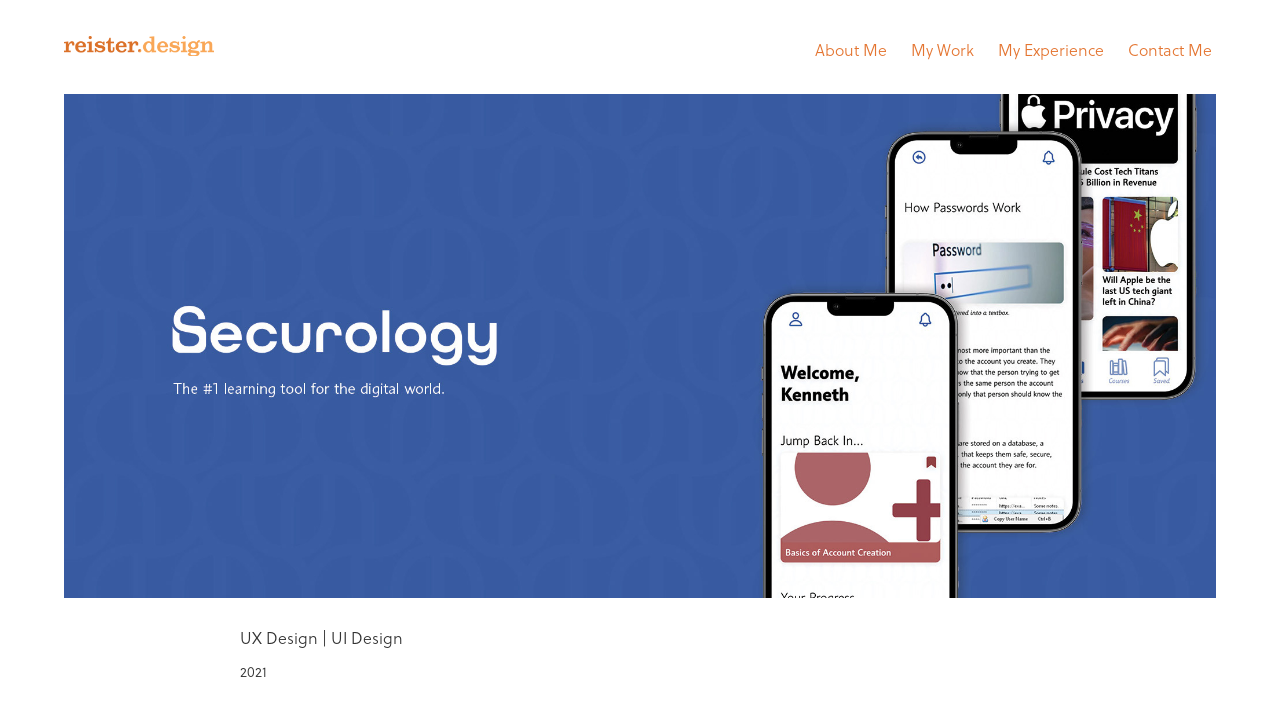

--- FILE ---
content_type: text/html; charset=utf-8
request_url: https://reister.design/securology
body_size: 7805
content:
<!DOCTYPE HTML>
<html lang="en-US">
<head>
  <meta charset="UTF-8" />
  <meta name="viewport" content="width=device-width, initial-scale=1" />
      <meta name="keywords"  content="UX Design,UI Design,Charles,Reister,Charles Reister,Branding Design,Brand Design,Web Design,Designer,Student,FSU,Ferris,Ferris State University" />
      <meta name="description"  content="UX Design | UI Design" />
      <meta name="twitter:card"  content="summary_large_image" />
      <meta name="twitter:site"  content="@AdobePortfolio" />
      <meta  property="og:title" content="Charles Reister - Portfolio - Securology" />
      <meta  property="og:description" content="UX Design | UI Design" />
      <meta  property="og:image" content="https://cdn.myportfolio.com/257fb2c7-d466-4e0a-afaf-1cebf35c52bb/bb9cb595-1ebe-4fb9-a735-40718dd7d4b2_rwc_12x287x930x727x930.jpg?h=014411efbed0f934d5cc78e9825635ff" />
        <link rel="icon" href="https://cdn.myportfolio.com/257fb2c7-d466-4e0a-afaf-1cebf35c52bb/ab048129-faae-45a2-83d5-0bfd947f5524_carw_1x1x32.png?h=ba57d2313bd0548c9b1621b13016bff9" />
      <link rel="stylesheet" href="/dist/css/main.css" type="text/css" />
      <link rel="stylesheet" href="https://cdn.myportfolio.com/257fb2c7-d466-4e0a-afaf-1cebf35c52bb/b9176b09a2d37e341cc4c724b9933c361714051505.css?h=ceb52f5083960bcd01aec8fae746a5e2" type="text/css" />
    <link rel="canonical" href="https://reister.design/securology" />
      <title>Charles Reister - Portfolio - Securology</title>
    <script type="text/javascript" src="//use.typekit.net/ik/[base64].js?cb=35f77bfb8b50944859ea3d3804e7194e7a3173fb" async onload="
    try {
      window.Typekit.load();
    } catch (e) {
      console.warn('Typekit not loaded.');
    }
    "></script>
</head>
  <body class="transition-enabled">  <div class='page-background-video page-background-video-with-panel'>
  </div>
  <div class="js-responsive-nav">
    <div class="responsive-nav">
      <div class="close-responsive-click-area js-close-responsive-nav">
        <div class="close-responsive-button"></div>
      </div>
          <div class="nav-container">
            <nav data-hover-hint="nav">
      <div class="page-title">
        <a href="/about-me" >About Me</a>
      </div>
                <div class="gallery-title"><a href="/my-work" >My Work</a></div>
      <div class="page-title">
        <a href="/my-experience" >My Experience</a>
      </div>
      <div class="page-title">
        <a href="/contact" >Contact Me</a>
      </div>
            </nav>
          </div>
    </div>
  </div>
  <div class="site-wrap cfix">
    <div class="site-container">
      <div class="site-content e2e-site-content">
        <header class="site-header">
          <div class="logo-container">
              <div class="logo-wrap" data-hover-hint="logo">
                    <div class="logo e2e-site-logo-text logo-image  ">
    <a href="/my-work" class="image-normal image-link">
      <img src="https://cdn.myportfolio.com/257fb2c7-d466-4e0a-afaf-1cebf35c52bb/d73f3498-51d4-49f8-ad2c-56447c89c78b_rwc_0x0x1000x136x4096.png?h=3997b74e621663a0fec982547572aff2" alt="reister.design">
    </a>
</div>
              </div>
  <div class="hamburger-click-area js-hamburger">
    <div class="hamburger">
      <i></i>
      <i></i>
      <i></i>
    </div>
  </div>
          </div>
              <div class="nav-container">
                <nav data-hover-hint="nav">
      <div class="page-title">
        <a href="/about-me" >About Me</a>
      </div>
                <div class="gallery-title"><a href="/my-work" >My Work</a></div>
      <div class="page-title">
        <a href="/my-experience" >My Experience</a>
      </div>
      <div class="page-title">
        <a href="/contact" >Contact Me</a>
      </div>
                </nav>
              </div>
        </header>
        <main>
              <div class="masthead" data-context="page.masthead" data-hover-hint="mastheadOptions">
                <div class="masthead-contents">
                  <div class="masthead-text js-masthead-text">
                    
                    
                    <div class="masthead-buttons">
                      
                    </div>
                  </div>
                </div>
              </div>
  <div class="page-container js-site-wrap" data-context="page.page.container" data-hover-hint="pageContainer">
    <section class="page standard-modules">
        <header class="page-header content" data-context="pages" data-identity="id:p61eb0e9a0b0636a668a9982b2270012e6c46053441e0da272f097" data-hover-hint="pageHeader" data-hover-hint-id="p61eb0e9a0b0636a668a9982b2270012e6c46053441e0da272f097">
            <p class="description">UX Design | UI Design</p>
            <div class="date">2021</div>
        </header>
      <div class="page-content js-page-content" data-context="pages" data-identity="id:p61eb0e9a0b0636a668a9982b2270012e6c46053441e0da272f097">
        <div id="project-canvas" class="js-project-modules modules content">
          <div id="project-modules">
              
              
              
              
              
              <div class="project-module module text project-module-text align- js-project-module e2e-site-project-module-text" style="padding-top: 30px;
padding-bottom: 100px;
">
  <div class="rich-text js-text-editable module-text"><div style="line-height:24px;" class="texteditor-inline-lineheight"><span style="font-size:16px;" class="texteditor-inline-fontsize">With 22% of America's population being 60 years of age or older (as of January 2022), that 22% of the population is known to be a difficult market to target with new digital experiences due to a <span style="font-family:phxy; font-weight:600;">lack of experience or familiarity</span> with the media.</span></div><div style="line-height:24px;" class="texteditor-inline-lineheight">The conceptual app experience Securology bridges that gap by providing a <span style="font-family:phxy; font-weight:600;">simple and effective educational tool</span> to teach users how to navigate our digital world.<br></div></div>
</div>

              
              
              
              
              
              
              
              
              
              
              
              
              
              <div class="project-module module tree project-module-tree js-js-project-module e2e-site-project-module-tree" >
  <div class="tree-wrapper valign-top">
      <div class="tree-child-wrapper" style="flex: 69">
        
        <div class="project-module module image project-module-image js-js-project-module"  style="padding-top: px;
padding-bottom: 90px;
  width: 90%;
  float: left;
  clear: both;
">

  

  
     <div class="js-lightbox" data-src="https://cdn.myportfolio.com/257fb2c7-d466-4e0a-afaf-1cebf35c52bb/d5bfd975-8757-4ca2-b1c2-e56188116fbc.jpg?h=5d6cb91e902e78976971177c658418ed">
           <img
             class="js-lazy e2e-site-project-module-image"
             src="[data-uri]"
             data-src="https://cdn.myportfolio.com/257fb2c7-d466-4e0a-afaf-1cebf35c52bb/d5bfd975-8757-4ca2-b1c2-e56188116fbc_rw_600.jpg?h=af5919420713e7b2a107fd6db2dc6ca5"
             data-srcset="https://cdn.myportfolio.com/257fb2c7-d466-4e0a-afaf-1cebf35c52bb/d5bfd975-8757-4ca2-b1c2-e56188116fbc_rw_600.jpg?h=af5919420713e7b2a107fd6db2dc6ca5 546w,"
             data-sizes="(max-width: 546px) 100vw, 546px"
             width="546"
             height="0"
             style="padding-bottom: 97.44%; background: rgba(0, 0, 0, 0.03)"
             
           >
     </div>
  

</div>

        
        
        
        
        
        
        
      </div>
      <div class="tree-child-wrapper" style="flex: 131">
        
        
        
        
        
        <div class="project-module module text project-module-text align- js-project-module e2e-site-project-module-text" style="padding-top: 30px;
padding-bottom: px;
  width: 100%;
  max-width: 1000px;
  float: right;
  clear: both;
">
  <div class="rich-text js-text-editable module-text"><div class="sub-title"><span style="color:#924142;" class="texteditor-inline-color">Kenneth Smith</span></div><div class="main-text">- Plans his day out to guarantee he gets everything done<br></div><div class="main-text">- Works a family-owned farm with his brother<br></div><div>- Uses Facebook to keep up with family, but had to have his daughter help set up the account<br></div></div>
</div>

        
        
        
      </div>
  </div>
</div>

              
              
              
              
              
              
              
              
              
              <div class="project-module module tree project-module-tree js-js-project-module e2e-site-project-module-tree" >
  <div class="tree-wrapper valign-top">
      <div class="tree-child-wrapper" style="flex: 131">
        
        <div class="project-module module image project-module-image js-js-project-module"  style="padding-top: px;
padding-bottom: px;
  width: 95%;
  float: left;
  clear: both;
">

  

  
     <div class="js-lightbox" data-src="https://cdn.myportfolio.com/257fb2c7-d466-4e0a-afaf-1cebf35c52bb/6cf31a0a-0dca-4d39-8090-76f758a10412.png?h=6d3b3eeee13b4f28421d02c782d50223">
           <img
             class="js-lazy e2e-site-project-module-image"
             src="[data-uri]"
             data-src="https://cdn.myportfolio.com/257fb2c7-d466-4e0a-afaf-1cebf35c52bb/6cf31a0a-0dca-4d39-8090-76f758a10412_rw_1920.png?h=bced2b7ad87d1a770a667053f4a84db7"
             data-srcset="https://cdn.myportfolio.com/257fb2c7-d466-4e0a-afaf-1cebf35c52bb/6cf31a0a-0dca-4d39-8090-76f758a10412_rw_600.png?h=78310973a813bf83006d7ded3cc669bb 600w,https://cdn.myportfolio.com/257fb2c7-d466-4e0a-afaf-1cebf35c52bb/6cf31a0a-0dca-4d39-8090-76f758a10412_rw_1200.png?h=f67ba04deec8618ae774c8cbe7b47985 1200w,https://cdn.myportfolio.com/257fb2c7-d466-4e0a-afaf-1cebf35c52bb/6cf31a0a-0dca-4d39-8090-76f758a10412_rw_1920.png?h=bced2b7ad87d1a770a667053f4a84db7 1600w,"
             data-sizes="(max-width: 1600px) 100vw, 1600px"
             width="1600"
             height="0"
             style="padding-bottom: 24%; background: rgba(0, 0, 0, 0.03)"
             
           >
     </div>
  

</div>

        
        
        
        
        
        
        
      </div>
      <div class="tree-child-wrapper" style="flex: 69">
        
        
        
        
        
        <div class="project-module module text project-module-text align- js-project-module e2e-site-project-module-text">
  <div class="rich-text js-text-editable module-text"><div>I conducted a user survey of the target audience to gather specific wants and needs from the user group, which helped me construct the experience to tailor to those needs.<br></div></div>
</div>

        
        
        
      </div>
  </div>
</div>

              
              <div class="project-module module image project-module-image js-js-project-module"  style="padding-top: px;
padding-bottom: px;
">

  

  
     <div class="js-lightbox" data-src="https://cdn.myportfolio.com/257fb2c7-d466-4e0a-afaf-1cebf35c52bb/90ab38e5-7b7a-4796-accb-20c5baec2329.jpg?h=7367d7ff9bea0fc664a81c8da4669508">
           <img
             class="js-lazy e2e-site-project-module-image"
             src="[data-uri]"
             data-src="https://cdn.myportfolio.com/257fb2c7-d466-4e0a-afaf-1cebf35c52bb/90ab38e5-7b7a-4796-accb-20c5baec2329_rw_1920.jpg?h=a075887475104c9c9dce03c3b134b1e3"
             data-srcset="https://cdn.myportfolio.com/257fb2c7-d466-4e0a-afaf-1cebf35c52bb/90ab38e5-7b7a-4796-accb-20c5baec2329_rw_600.jpg?h=5d557e28283859df39d1e37ac0ba5707 600w,https://cdn.myportfolio.com/257fb2c7-d466-4e0a-afaf-1cebf35c52bb/90ab38e5-7b7a-4796-accb-20c5baec2329_rw_1200.jpg?h=e7f25f23e3792e0b90dbaaa23d028ad3 1200w,https://cdn.myportfolio.com/257fb2c7-d466-4e0a-afaf-1cebf35c52bb/90ab38e5-7b7a-4796-accb-20c5baec2329_rw_1920.jpg?h=a075887475104c9c9dce03c3b134b1e3 1920w,"
             data-sizes="(max-width: 1920px) 100vw, 1920px"
             width="1920"
             height="0"
             style="padding-bottom: 61.17%; background: rgba(0, 0, 0, 0.03)"
             
           >
     </div>
  

</div>

              
              
              
              
              
              
              
              
              
              
              
              
              
              <div class="project-module module text project-module-text align- js-project-module e2e-site-project-module-text">
  <div class="rich-text js-text-editable module-text"><div>Combining what I learned from the user persona and the survey, I was able to identify 3 key user needs that the Securology app must address.<br></div></div>
</div>

              
              
              
              
              
              <div class="project-module module image project-module-image js-js-project-module"  style="padding-top: px;
padding-bottom: 80px;
">

  

  
     <div class="js-lightbox" data-src="https://cdn.myportfolio.com/257fb2c7-d466-4e0a-afaf-1cebf35c52bb/87d57d2f-94c5-4473-909d-82c8506adef2.png?h=b248efbaca09eaa5007bf21c3c45ed60">
           <img
             class="js-lazy e2e-site-project-module-image"
             src="[data-uri]"
             data-src="https://cdn.myportfolio.com/257fb2c7-d466-4e0a-afaf-1cebf35c52bb/87d57d2f-94c5-4473-909d-82c8506adef2_rw_1920.png?h=c84668cb61e915240c3ab89f98b1ef4a"
             data-srcset="https://cdn.myportfolio.com/257fb2c7-d466-4e0a-afaf-1cebf35c52bb/87d57d2f-94c5-4473-909d-82c8506adef2_rw_600.png?h=2f86691c86d721eed335dc00fd022fc2 600w,https://cdn.myportfolio.com/257fb2c7-d466-4e0a-afaf-1cebf35c52bb/87d57d2f-94c5-4473-909d-82c8506adef2_rw_1200.png?h=9e9bd5afac0e99f369a3b94a92356359 1200w,https://cdn.myportfolio.com/257fb2c7-d466-4e0a-afaf-1cebf35c52bb/87d57d2f-94c5-4473-909d-82c8506adef2_rw_1920.png?h=c84668cb61e915240c3ab89f98b1ef4a 1600w,"
             data-sizes="(max-width: 1600px) 100vw, 1600px"
             width="1600"
             height="0"
             style="padding-bottom: 25%; background: rgba(0, 0, 0, 0.03)"
             
           >
     </div>
  

</div>

              
              
              
              
              
              
              
              
              
              
              
              
              
              <div class="project-module module text project-module-text align- js-project-module e2e-site-project-module-text" style="padding-top: px;
padding-bottom: 60px;
">
  <div class="rich-text js-text-editable module-text"><div class="sub-title"><span class="texteditor-inline-color" style="color:#924142;">Accessibility<br></span></div><div class="main-text"><span class="texteditor-inline-color" style="color:#924142;"><span class="texteditor-inline-color" style="color:#333333;">With a user base that is using a digital experience to learn about digital experiences, it's imperative that the interface uses whatever tools possible to make the interface simple and easy to navigate.</span><br></span></div></div>
</div>

              
              
              
              
              
              
              
              
              
              
              
              
              
              <div class="project-module module tree project-module-tree js-js-project-module e2e-site-project-module-tree" >
  <div class="tree-wrapper valign-top">
      <div class="tree-child-wrapper" style="flex: 69">
        
        <div class="project-module module image project-module-image js-js-project-module"  style="padding-top: px;
padding-bottom: px;
  width: 90%;
  float: left;
  clear: both;
">

  

  
     <div class="js-lightbox" data-src="https://cdn.myportfolio.com/257fb2c7-d466-4e0a-afaf-1cebf35c52bb/31848cb2-5a51-4e6f-b7eb-664f992e81c7.png?h=8ac1f5cb0c8136682f4a6a67e12f9fc5">
           <img
             class="js-lazy e2e-site-project-module-image"
             src="[data-uri]"
             data-src="https://cdn.myportfolio.com/257fb2c7-d466-4e0a-afaf-1cebf35c52bb/31848cb2-5a51-4e6f-b7eb-664f992e81c7_rw_1920.png?h=73b2e54bad998fd07c6e8e58b971a688"
             data-srcset="https://cdn.myportfolio.com/257fb2c7-d466-4e0a-afaf-1cebf35c52bb/31848cb2-5a51-4e6f-b7eb-664f992e81c7_rw_600.png?h=515c0321aad7afc2fa050680ec38b5ea 600w,https://cdn.myportfolio.com/257fb2c7-d466-4e0a-afaf-1cebf35c52bb/31848cb2-5a51-4e6f-b7eb-664f992e81c7_rw_1200.png?h=0f129c68cc6d81032dc9694e2681719e 1200w,https://cdn.myportfolio.com/257fb2c7-d466-4e0a-afaf-1cebf35c52bb/31848cb2-5a51-4e6f-b7eb-664f992e81c7_rw_1920.png?h=73b2e54bad998fd07c6e8e58b971a688 1854w,"
             data-sizes="(max-width: 1854px) 100vw, 1854px"
             width="1854"
             height="0"
             style="padding-bottom: 207%; background: rgba(0, 0, 0, 0.03)"
             
           >
     </div>
  

</div>

        
        
        
        
        
        
        
      </div>
      <div class="tree-child-wrapper" style="flex: 131">
        
        
        
        
        
        <div class="project-module module text project-module-text align- js-project-module e2e-site-project-module-text" style="padding-top: px;
padding-bottom: px;
  width: 100%;
  float: right;
  clear: both;
">
  <div class="rich-text js-text-editable module-text"><div>When constructing the interface, I ensured that there was a high level of contrast on any important elements, such as text and buttons.<br></div><div>In addition, menu contents contain both an icon and text label to clarify their meaning for users not familiar with the visual jargon digital interfaces tend to use.</div></div>
</div>

        
        
        
      </div>
  </div>
</div>

              
              
              
              
              
              
              
              
              
              <div class="project-module module tree project-module-tree js-js-project-module e2e-site-project-module-tree" >
  <div class="tree-wrapper valign-top">
      <div class="tree-child-wrapper" style="flex: 69">
        
        <div class="project-module module image project-module-image js-js-project-module"  style="padding-top: px;
padding-bottom: px;
  width: 90%;
  float: left;
  clear: both;
">

  

  
     <div class="js-lightbox" data-src="https://cdn.myportfolio.com/257fb2c7-d466-4e0a-afaf-1cebf35c52bb/dc3fb6e2-ead3-40b0-b527-7e6ca9d5eb51.png?h=9532dfdc8451429e30e6b20c7c5da006">
           <img
             class="js-lazy e2e-site-project-module-image"
             src="[data-uri]"
             data-src="https://cdn.myportfolio.com/257fb2c7-d466-4e0a-afaf-1cebf35c52bb/dc3fb6e2-ead3-40b0-b527-7e6ca9d5eb51_rw_1920.png?h=6f99c2ba60d9d8caa18c03dc645bd374"
             data-srcset="https://cdn.myportfolio.com/257fb2c7-d466-4e0a-afaf-1cebf35c52bb/dc3fb6e2-ead3-40b0-b527-7e6ca9d5eb51_rw_600.png?h=8bd2c4801ae22f88bfd8211e17e99b55 600w,https://cdn.myportfolio.com/257fb2c7-d466-4e0a-afaf-1cebf35c52bb/dc3fb6e2-ead3-40b0-b527-7e6ca9d5eb51_rw_1200.png?h=adc7d060c69d51f52438e30f39b4d35f 1200w,https://cdn.myportfolio.com/257fb2c7-d466-4e0a-afaf-1cebf35c52bb/dc3fb6e2-ead3-40b0-b527-7e6ca9d5eb51_rw_1920.png?h=6f99c2ba60d9d8caa18c03dc645bd374 1600w,"
             data-sizes="(max-width: 1600px) 100vw, 1600px"
             width="1600"
             height="0"
             style="padding-bottom: 200.5%; background: rgba(0, 0, 0, 0.03)"
             
           >
     </div>
  

</div>

        
        
        
        
        
        
        
      </div>
      <div class="tree-child-wrapper" style="flex: 131">
        
        
        
        
        
        <div class="project-module module text project-module-text align- js-project-module e2e-site-project-module-text" style="padding-top: px;
padding-bottom: px;
  width: 100%;
  max-width: 1000px;
  float: right;
  clear: both;
">
  <div class="rich-text js-text-editable module-text"><div>The settings have accessibility tools right at the top, prioritizing user comfort with the app above all else.<br></div></div>
</div>

        
        
        
      </div>
  </div>
</div>

              
              
              
              
              
              <div class="project-module module text project-module-text align- js-project-module e2e-site-project-module-text" style="padding-top: px;
padding-bottom: 60px;
">
  <div class="rich-text js-text-editable module-text"><div class="sub-title"><span style="color:#924142;" class="texteditor-inline-color">Concerned with Security</span></div><div class="sub-title"><div>Using a competitive audit to analyze online security and security education brands, I was able to establish a better grasp on ways to ensure users felt safe using Securology.<br></div></div></div>
</div>

              
              
              
              
              
              <div class="project-module module image project-module-image js-js-project-module"  style="padding-top: px;
padding-bottom: px;
">

  

  
     <div class="js-lightbox" data-src="https://cdn.myportfolio.com/257fb2c7-d466-4e0a-afaf-1cebf35c52bb/21aafdc2-b236-4cbb-a1fd-f2cd077bf1f9.png?h=7bc891ca10837d2dc446c49a5bb9ff7d">
           <img
             class="js-lazy e2e-site-project-module-image"
             src="[data-uri]"
             data-src="https://cdn.myportfolio.com/257fb2c7-d466-4e0a-afaf-1cebf35c52bb/21aafdc2-b236-4cbb-a1fd-f2cd077bf1f9_rw_1920.png?h=7c6d51dbef6f4d8e5afa14d3d562827e"
             data-srcset="https://cdn.myportfolio.com/257fb2c7-d466-4e0a-afaf-1cebf35c52bb/21aafdc2-b236-4cbb-a1fd-f2cd077bf1f9_rw_600.png?h=b9804ec63a165a5a5c42d8462d98a9d0 600w,https://cdn.myportfolio.com/257fb2c7-d466-4e0a-afaf-1cebf35c52bb/21aafdc2-b236-4cbb-a1fd-f2cd077bf1f9_rw_1200.png?h=2010300a463ed2ddc7ad21ce3f117196 1200w,https://cdn.myportfolio.com/257fb2c7-d466-4e0a-afaf-1cebf35c52bb/21aafdc2-b236-4cbb-a1fd-f2cd077bf1f9_rw_1920.png?h=7c6d51dbef6f4d8e5afa14d3d562827e 1600w,"
             data-sizes="(max-width: 1600px) 100vw, 1600px"
             width="1600"
             height="0"
             style="padding-bottom: 9.67%; background: rgba(0, 0, 0, 0.03)"
             
           >
     </div>
  

</div>

              
              
              
              
              
              
              
              
              
              
              
              
              
              <div class="project-module module text project-module-text align- js-project-module e2e-site-project-module-text" style="padding-top: px;
padding-bottom: 60px;
  width: 100%;
  float: right;
  clear: both;
">
  <div class="rich-text js-text-editable module-text"><div>One thing both the CFPB and SafeWise use that I found to be a very helpful tool for users was the prominence of tools to stay updated on recent information and tools for keeping yourself safe.<br></div></div>
</div>

              
              
              
              
              
              
              
              
              
              
              
              
              
              <div class="project-module module tree project-module-tree js-js-project-module e2e-site-project-module-tree" >
  <div class="tree-wrapper valign-top">
      <div class="tree-child-wrapper" style="flex: 69">
        
        <div class="project-module module image project-module-image js-js-project-module"  style="padding-top: px;
padding-bottom: 90px;
  width: 90%;
  float: left;
  clear: both;
">

  

  
     <div class="js-lightbox" data-src="https://cdn.myportfolio.com/257fb2c7-d466-4e0a-afaf-1cebf35c52bb/d96c39e6-6093-4bc7-839a-a63a9e3350c1.png?h=e2667825c6c3371e143b9b560215d7b5">
           <img
             class="js-lazy e2e-site-project-module-image"
             src="[data-uri]"
             data-src="https://cdn.myportfolio.com/257fb2c7-d466-4e0a-afaf-1cebf35c52bb/d96c39e6-6093-4bc7-839a-a63a9e3350c1_rw_1200.png?h=b21f2a5c8f8b0ffe8eee5ac18b872a2c"
             data-srcset="https://cdn.myportfolio.com/257fb2c7-d466-4e0a-afaf-1cebf35c52bb/d96c39e6-6093-4bc7-839a-a63a9e3350c1_rw_600.png?h=e098f886c78f187fb99283f3f67b813c 600w,https://cdn.myportfolio.com/257fb2c7-d466-4e0a-afaf-1cebf35c52bb/d96c39e6-6093-4bc7-839a-a63a9e3350c1_rw_1200.png?h=b21f2a5c8f8b0ffe8eee5ac18b872a2c 1092w,"
             data-sizes="(max-width: 1092px) 100vw, 1092px"
             width="1092"
             height="0"
             style="padding-bottom: 200.5%; background: rgba(0, 0, 0, 0.03)"
             
           >
     </div>
  

</div>

        
        
        
        
        
        
        
      </div>
      <div class="tree-child-wrapper" style="flex: 131">
        
        
        
        
        
        <div class="project-module module text project-module-text align- js-project-module e2e-site-project-module-text" style="padding-top: px;
padding-bottom: px;
  width: 100%;
  float: right;
  clear: both;
">
  <div class="rich-text js-text-editable module-text"><div>To make users more comfortable signing up with Securology, the app only requires the bare minimum of information required to create an account with the app.<br></div></div>
</div>

        
        
        
      </div>
  </div>
</div>

              
              
              
              
              
              
              
              
              
              <div class="project-module module tree project-module-tree js-js-project-module e2e-site-project-module-tree" >
  <div class="tree-wrapper valign-top">
      <div class="tree-child-wrapper" style="flex: 69">
        
        <div class="project-module module image project-module-image js-js-project-module"  style="padding-top: px;
padding-bottom: px;
  width: 90%;
  float: left;
  clear: both;
">

  

  
     <div class="js-lightbox" data-src="https://cdn.myportfolio.com/257fb2c7-d466-4e0a-afaf-1cebf35c52bb/82f21565-9519-4207-ad9c-eef704ec36da.png?h=a7087a1886c1f3306e58dc94b29d4b1a">
           <img
             class="js-lazy e2e-site-project-module-image"
             src="[data-uri]"
             data-src="https://cdn.myportfolio.com/257fb2c7-d466-4e0a-afaf-1cebf35c52bb/82f21565-9519-4207-ad9c-eef704ec36da_rw_1200.png?h=ef00fb51ef0319806167ec9378bf5c0d"
             data-srcset="https://cdn.myportfolio.com/257fb2c7-d466-4e0a-afaf-1cebf35c52bb/82f21565-9519-4207-ad9c-eef704ec36da_rw_600.png?h=7d32af427d248212e121b1ab2b79833b 600w,https://cdn.myportfolio.com/257fb2c7-d466-4e0a-afaf-1cebf35c52bb/82f21565-9519-4207-ad9c-eef704ec36da_rw_1200.png?h=ef00fb51ef0319806167ec9378bf5c0d 1092w,"
             data-sizes="(max-width: 1092px) 100vw, 1092px"
             width="1092"
             height="0"
             style="padding-bottom: 200.5%; background: rgba(0, 0, 0, 0.03)"
             
           >
     </div>
  

</div>

        
        
        
        
        
        
        
      </div>
      <div class="tree-child-wrapper" style="flex: 131">
        
        
        
        
        
        <div class="project-module module text project-module-text align- js-project-module e2e-site-project-module-text" style="padding-top: px;
padding-bottom: px;
  width: 100%;
  float: right;
  clear: both;
">
  <div class="rich-text js-text-editable module-text"><div>The news section offers recent articles posted about new tech and security. This keeps users informed about recent events in tech to keep them knowledgeable and safe.</div><div>This pairs well with the up-to-date lessons of the app.<br></div></div>
</div>

        
        
        
      </div>
  </div>
</div>

              
              
              
              
              
              <div class="project-module module text project-module-text align- js-project-module e2e-site-project-module-text" style="padding-top: px;
padding-bottom: 15px;
">
  <div class="rich-text js-text-editable module-text"><div class="sub-title"><span style="color:#924142;" class="texteditor-inline-color">Something Routine</span><br></div></div>
</div>

              
              
              
              
              
              
              
              
              
              
              
              
              
              <div class="project-module module tree project-module-tree js-js-project-module e2e-site-project-module-tree" >
  <div class="tree-wrapper valign-top">
      <div class="tree-child-wrapper" style="flex: 69">
        
        <div class="project-module module image project-module-image js-js-project-module"  style="padding-top: px;
padding-bottom: px;
  width: 90%;
  float: left;
  clear: both;
">

  

  
     <div class="js-lightbox" data-src="https://cdn.myportfolio.com/257fb2c7-d466-4e0a-afaf-1cebf35c52bb/810d6eda-58f2-4a73-9ce2-5cf65c08f1e1.png?h=b6eec0a92e800094f3b1e3fb3772bd32">
           <img
             class="js-lazy e2e-site-project-module-image"
             src="[data-uri]"
             data-src="https://cdn.myportfolio.com/257fb2c7-d466-4e0a-afaf-1cebf35c52bb/810d6eda-58f2-4a73-9ce2-5cf65c08f1e1_rw_1920.png?h=4495504360b11735270762815c793c2a"
             data-srcset="https://cdn.myportfolio.com/257fb2c7-d466-4e0a-afaf-1cebf35c52bb/810d6eda-58f2-4a73-9ce2-5cf65c08f1e1_rw_600.png?h=ad5cd2d1bcf67658b9ec3cf5eb826c75 600w,https://cdn.myportfolio.com/257fb2c7-d466-4e0a-afaf-1cebf35c52bb/810d6eda-58f2-4a73-9ce2-5cf65c08f1e1_rw_1200.png?h=971050f70d28f6a9ac34f33a71cf121c 1200w,https://cdn.myportfolio.com/257fb2c7-d466-4e0a-afaf-1cebf35c52bb/810d6eda-58f2-4a73-9ce2-5cf65c08f1e1_rw_1920.png?h=4495504360b11735270762815c793c2a 1674w,"
             data-sizes="(max-width: 1674px) 100vw, 1674px"
             width="1674"
             height="0"
             style="padding-bottom: 191.5%; background: rgba(0, 0, 0, 0.03)"
             
           >
     </div>
  

</div>

        
        
        
        
        
        
        
      </div>
      <div class="tree-child-wrapper" style="flex: 131">
        
        
        
        
        
        <div class="project-module module text project-module-text align- js-project-module e2e-site-project-module-text" style="padding-top: px;
padding-bottom: px;
  width: 100%;
  float: right;
  clear: both;
">
  <div class="rich-text js-text-editable module-text"><div>Having a “resume where you left off” feature on the home page makes continuous use of the app more desirable by making progress easy to accumulate and eliminating any unnecessary extra steps.<br></div></div>
</div>

        
        
        
      </div>
  </div>
</div>

              
              
              
              
              
              
              
              
              
              <div class="project-module module tree project-module-tree js-js-project-module e2e-site-project-module-tree" >
  <div class="tree-wrapper valign-top">
      <div class="tree-child-wrapper" style="flex: 69">
        
        <div class="project-module module image project-module-image js-js-project-module"  style="padding-top: px;
padding-bottom: px;
  width: 90%;
  float: left;
  clear: both;
">

  

  
     <div class="js-lightbox" data-src="https://cdn.myportfolio.com/257fb2c7-d466-4e0a-afaf-1cebf35c52bb/ededb7da-6b7e-4ccf-95f0-5223de970bf6.png?h=4b4ee343ccb7e1fe1969468a2c86143d">
           <img
             class="js-lazy e2e-site-project-module-image"
             src="[data-uri]"
             data-src="https://cdn.myportfolio.com/257fb2c7-d466-4e0a-afaf-1cebf35c52bb/ededb7da-6b7e-4ccf-95f0-5223de970bf6_rw_1920.png?h=5386e8cb7861cf861b445ff7ba412a55"
             data-srcset="https://cdn.myportfolio.com/257fb2c7-d466-4e0a-afaf-1cebf35c52bb/ededb7da-6b7e-4ccf-95f0-5223de970bf6_rw_600.png?h=a9de065409eddd2da293f6272e8da472 600w,https://cdn.myportfolio.com/257fb2c7-d466-4e0a-afaf-1cebf35c52bb/ededb7da-6b7e-4ccf-95f0-5223de970bf6_rw_1200.png?h=2657a07fc8c172e7d4845ef5036c14b3 1200w,https://cdn.myportfolio.com/257fb2c7-d466-4e0a-afaf-1cebf35c52bb/ededb7da-6b7e-4ccf-95f0-5223de970bf6_rw_1920.png?h=5386e8cb7861cf861b445ff7ba412a55 1674w,"
             data-sizes="(max-width: 1674px) 100vw, 1674px"
             width="1674"
             height="0"
             style="padding-bottom: 200.33%; background: rgba(0, 0, 0, 0.03)"
             
           >
     </div>
  

</div>

        
        
        
        
        
        
        
      </div>
      <div class="tree-child-wrapper" style="flex: 131">
        
        
        
        
        
        <div class="project-module module text project-module-text align- js-project-module e2e-site-project-module-text" style="padding-top: px;
padding-bottom: px;
  width: 100%;
  float: right;
  clear: both;
">
  <div class="rich-text js-text-editable module-text"><div>Since our user persona spends most of their time off of their phone, it's important that we use reminders in the form of notifications to meet their need for routine and foster continuous use.<br></div></div>
</div>

        
        
        
      </div>
  </div>
</div>

              
              
              
              
              
              <div class="project-module module text project-module-text align- js-project-module e2e-site-project-module-text" style="padding-top: px;
padding-bottom: 15px;
">
  <div class="rich-text js-text-editable module-text"><div class="sub-title"><span class="texteditor-inline-color" style="color:#924142;">Eager to Learn</span><br></div><div class="sub-title"><div>Using research of some best practices in educational apps, in this case Duolingo, one major factor in making learning fun and easy they used was the gamification of the learning process.</div></div></div>
</div>

              
              
              
              
              
              <div class="project-module module image project-module-image js-js-project-module"  style="padding-top: px;
padding-bottom: px;
">

  

  
     <div class="js-lightbox" data-src="https://cdn.myportfolio.com/257fb2c7-d466-4e0a-afaf-1cebf35c52bb/59dff7fe-adda-49c4-a7da-471a7929f284.png?h=5fecd390bb6caf2bf278baebe67164dd">
           <img
             class="js-lazy e2e-site-project-module-image"
             src="[data-uri]"
             data-src="https://cdn.myportfolio.com/257fb2c7-d466-4e0a-afaf-1cebf35c52bb/59dff7fe-adda-49c4-a7da-471a7929f284_rw_1920.png?h=5a86ece3e101fb5c187aedcb1b452a9c"
             data-srcset="https://cdn.myportfolio.com/257fb2c7-d466-4e0a-afaf-1cebf35c52bb/59dff7fe-adda-49c4-a7da-471a7929f284_rw_600.png?h=239a2626f7d213e61ba761399aaa4b2a 600w,https://cdn.myportfolio.com/257fb2c7-d466-4e0a-afaf-1cebf35c52bb/59dff7fe-adda-49c4-a7da-471a7929f284_rw_1200.png?h=4bc4ef2e2ef43f2cf7eb145d2c78248d 1200w,https://cdn.myportfolio.com/257fb2c7-d466-4e0a-afaf-1cebf35c52bb/59dff7fe-adda-49c4-a7da-471a7929f284_rw_1920.png?h=5a86ece3e101fb5c187aedcb1b452a9c 1600w,"
             data-sizes="(max-width: 1600px) 100vw, 1600px"
             width="1600"
             height="0"
             style="padding-bottom: 59%; background: rgba(0, 0, 0, 0.03)"
             
           >
     </div>
  

</div>

              
              
              
              
              
              
              
              
              
              
              
              
              
              
              
              
              
              <div class="project-module module tree project-module-tree js-js-project-module e2e-site-project-module-tree" >
  <div class="tree-wrapper valign-top">
      <div class="tree-child-wrapper" style="flex: 69">
        
        <div class="project-module module image project-module-image js-js-project-module"  style="padding-top: px;
padding-bottom: 90px;
  width: 90%;
  float: left;
  clear: both;
">

  

  
     <div class="js-lightbox" data-src="https://cdn.myportfolio.com/257fb2c7-d466-4e0a-afaf-1cebf35c52bb/51b97cd9-87d6-4e7a-a591-ca9d9b9bceae.png?h=79ffdfdfa23584590f2c33459ef2bc87">
           <img
             class="js-lazy e2e-site-project-module-image"
             src="[data-uri]"
             data-src="https://cdn.myportfolio.com/257fb2c7-d466-4e0a-afaf-1cebf35c52bb/51b97cd9-87d6-4e7a-a591-ca9d9b9bceae_rw_1920.png?h=8ce80efda7f2420714fb46242745dfc5"
             data-srcset="https://cdn.myportfolio.com/257fb2c7-d466-4e0a-afaf-1cebf35c52bb/51b97cd9-87d6-4e7a-a591-ca9d9b9bceae_rw_600.png?h=44633dff10fd7205b0296cf28715c340 600w,https://cdn.myportfolio.com/257fb2c7-d466-4e0a-afaf-1cebf35c52bb/51b97cd9-87d6-4e7a-a591-ca9d9b9bceae_rw_1200.png?h=aac6a46487fff3bfedba501e3f26da01 1200w,https://cdn.myportfolio.com/257fb2c7-d466-4e0a-afaf-1cebf35c52bb/51b97cd9-87d6-4e7a-a591-ca9d9b9bceae_rw_1920.png?h=8ce80efda7f2420714fb46242745dfc5 1674w,"
             data-sizes="(max-width: 1674px) 100vw, 1674px"
             width="1674"
             height="0"
             style="padding-bottom: 200.33%; background: rgba(0, 0, 0, 0.03)"
             
           >
     </div>
  

</div>

        
        
        
        
        
        
        
      </div>
      <div class="tree-child-wrapper" style="flex: 131">
        
        
        
        
        
        <div class="project-module module text project-module-text align- js-project-module e2e-site-project-module-text" style="padding-top: px;
padding-bottom: px;
  width: 100%;
  float: right;
  clear: both;
">
  <div class="rich-text js-text-editable module-text"><div>I brought the gamification found in other learning apps to Securology through visual progress trackers for courses and skills.<br></div><div>This gives users a clear and achievable goal with each step of the learning process. Goals can be separated into small goals, such as completing a lesson or a course, and large goals, such as reaching the highest level in a certain skill area. These visual goal markers encourage users to use the app more frequently and benefit from their eagerness to learn.<br></div></div>
</div>

        
        
        
      </div>
  </div>
</div>

              <div class="js-project-module project-module module button project-module-button" data-id="m629f427a2dc51ffa6e5cf6fa7053f52622289b7ab429b59d91b36"  style=" padding-top: px;
padding-bottom: px;
">
    <div class="button-container" style="">
      
      <a  class="button-module preserve-whitespace--nowrap">Figma Prototype</a>
    </div>
</div>

              
              
              
              
              
              
              
              
              
              
              
              
              
              
              <div class="project-module module text project-module-text align- js-project-module e2e-site-project-module-text" style="padding-top: 60px;
padding-bottom: 60px;
">
  <div class="rich-text js-text-editable module-text"><div class="title"><span style="color:#385ba0;" class="texteditor-inline-color">Next Steps</span><br></div></div>
</div>

              
              
              
              
              
              
              
              
              
              <div class="project-module module text project-module-text align- js-project-module e2e-site-project-module-text">
  <div class="rich-text js-text-editable module-text"><div class="sub-title"><span class="texteditor-inline-color" style="color:#924142;">Becoming Tangible</span><br></div><div>With the main digital touchpoint handled and achieving the goal of being an <span style="font-family:phxy; font-weight:600;">accessible</span> and <span style="font-family:phxy; font-weight:600;">functional</span> app, adding some tangible artifacts of the brand for users would make it a more <span style="font-family:phxy; font-weight:600;">compelling</span> experience. Things such as practical tools for data security like RFID-protected wallets and purses, or rewards for completing courses, would make the experience more engaging and memorable for the user, and memorability is important when it comes to education.<br></div></div>
</div>

              
              
              
              
          </div>
        </div>
      </div>
    </section>
        <section class="back-to-top" data-hover-hint="backToTop">
          <a href="#"><span class="arrow">&uarr;</span><span class="preserve-whitespace">Back to Top</span></a>
        </section>
        <a class="back-to-top-fixed js-back-to-top back-to-top-fixed-with-panel" data-hover-hint="backToTop" data-hover-hint-placement="top-start" href="#">
          <svg version="1.1" id="Layer_1" xmlns="http://www.w3.org/2000/svg" xmlns:xlink="http://www.w3.org/1999/xlink" x="0px" y="0px"
           viewBox="0 0 26 26" style="enable-background:new 0 0 26 26;" xml:space="preserve" class="icon icon-back-to-top">
          <g>
            <path d="M13.8,1.3L21.6,9c0.1,0.1,0.1,0.3,0.2,0.4c0.1,0.1,0.1,0.3,0.1,0.4s0,0.3-0.1,0.4c-0.1,0.1-0.1,0.3-0.3,0.4
              c-0.1,0.1-0.2,0.2-0.4,0.3c-0.2,0.1-0.3,0.1-0.4,0.1c-0.1,0-0.3,0-0.4-0.1c-0.2-0.1-0.3-0.2-0.4-0.3L14.2,5l0,19.1
              c0,0.2-0.1,0.3-0.1,0.5c0,0.1-0.1,0.3-0.3,0.4c-0.1,0.1-0.2,0.2-0.4,0.3c-0.1,0.1-0.3,0.1-0.5,0.1c-0.1,0-0.3,0-0.4-0.1
              c-0.1-0.1-0.3-0.1-0.4-0.3c-0.1-0.1-0.2-0.2-0.3-0.4c-0.1-0.1-0.1-0.3-0.1-0.5l0-19.1l-5.7,5.7C6,10.8,5.8,10.9,5.7,11
              c-0.1,0.1-0.3,0.1-0.4,0.1c-0.2,0-0.3,0-0.4-0.1c-0.1-0.1-0.3-0.2-0.4-0.3c-0.1-0.1-0.1-0.2-0.2-0.4C4.1,10.2,4,10.1,4.1,9.9
              c0-0.1,0-0.3,0.1-0.4c0-0.1,0.1-0.3,0.3-0.4l7.7-7.8c0.1,0,0.2-0.1,0.2-0.1c0,0,0.1-0.1,0.2-0.1c0.1,0,0.2,0,0.2-0.1
              c0.1,0,0.1,0,0.2,0c0,0,0.1,0,0.2,0c0.1,0,0.2,0,0.2,0.1c0.1,0,0.1,0.1,0.2,0.1C13.7,1.2,13.8,1.2,13.8,1.3z"/>
          </g>
          </svg>
        </a>
  </div>
        </main>
      </div>
    </div>
  </div>
</body>
<script type="text/javascript">
  // fix for Safari's back/forward cache
  window.onpageshow = function(e) {
    if (e.persisted) { window.location.reload(); }
  };
</script>
  <script type="text/javascript">var __config__ = {"page_id":"p61eb0e9a0b0636a668a9982b2270012e6c46053441e0da272f097","theme":{"name":"geometric"},"pageTransition":true,"linkTransition":true,"disableDownload":false,"localizedValidationMessages":{"required":"This field is required","Email":"This field must be a valid email address"},"lightbox":{"enabled":true,"color":{"opacity":0.94,"hex":"#fff"}},"cookie_banner":{"enabled":false}};</script>
  <script type="text/javascript" src="/site/translations?cb=35f77bfb8b50944859ea3d3804e7194e7a3173fb"></script>
  <script type="text/javascript" src="/dist/js/main.js?cb=35f77bfb8b50944859ea3d3804e7194e7a3173fb"></script>
</html>
